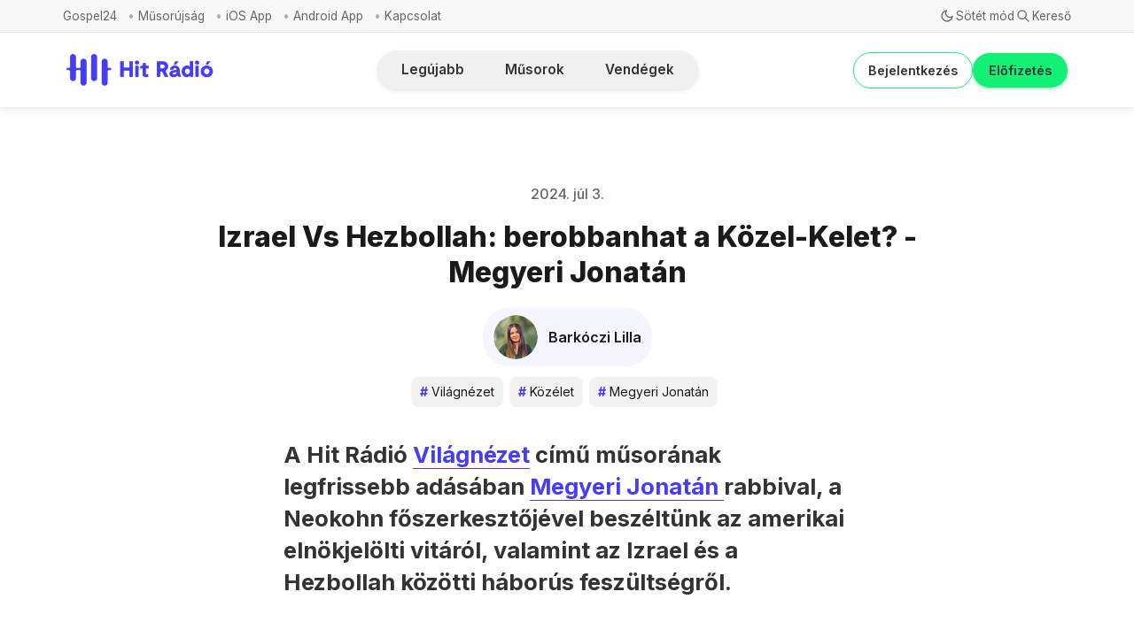

--- FILE ---
content_type: text/html; charset=utf-8
request_url: https://hitradio.hu/izrael-vs-hezbollah-berobbanhat-a-kozel-kelet-megyeri-jonatan/
body_size: 11957
content:
<!DOCTYPE html>
<html lang="hu">
  <head>
    <meta charset="utf-8">
    <meta http-equiv="X-UA-Compatible" content="IE=edge">

    <title>Izrael Vs Hezbollah: berobbanhat a Közel-Kelet? - Megyeri Jonatán</title>

    <meta name="HandheldFriendly" content="True" />
    <meta name="viewport" content="width=device-width, initial-scale=1.0" />
    

    <link rel="preload" href="/assets/dist/app.min.js?v=783d5fb4cb" as="script">
    <link rel="preload" href="/assets/dist/app.min.css?v=783d5fb4cb" as="style">
    <link rel="preconnect" href="https://fonts.googleapis.com">
    <link rel="preconnect" href="https://fonts.gstatic.com" crossorigin>
    <link rel="preload stylesheet" href="https://fonts.googleapis.com/css2?family=Inter:wght@300;400;500;600;700;800&display=swap" 
          as="style" onload="this.onload=null;this.rel='stylesheet'" crossorigin>

    <noscript>
      <link href="https://fonts.googleapis.com/css2?family=Inter:wght@300;400;500;600;700;800&display=swap" rel="stylesheet">
    </noscript>

    <style>
		@font-face {
			font-family: 'PPNeueCorp-CompactUltrabold';
			src: url('/assets/fonts/PPNeueCorp-CompactUltrabold.otf?v=783d5fb4cb') format('opentype');
		}

      body { 
        --font-sans: var(--gh-font-body, 'Inter')
      }
      body h1,body h2,body h3,body h4,body h5,body h6 { font-family: var(--gh-font-heading, 'Inter'); }
	  
	.btn--accent {
		color: white !important;
	}
	
	.btn--primary {
		color: white !important;
	}
	
	.hero__img {
		display: none !important;
	}
	
	.hero__figure img {
		display: none !important;
		width: 100%;
	}
	
    </style>

    <script async defer src="/assets/dist/app.min.js?v=783d5fb4cb"></script>
    <script async defer src="/assets/js/dropdown-fix.js?v=783d5fb4cb"></script>

    <link rel="stylesheet" type="text/css" href="/assets/dist/app.min.css?v=783d5fb4cb" />
    <link rel="stylesheet" type="text/css" href="/assets/css/new-header.css?v=783d5fb4cb" />
    <link rel="stylesheet" type="text/css" href="/assets/css/sidebar-custom.css?v=783d5fb4cb" />
    <link rel="stylesheet" type="text/css" href="/assets/css/components/musorok-page.css?v=783d5fb4cb" />
    <link rel="stylesheet" type="text/css" href="/assets/css/nav-custom.css?v=783d5fb4cb" />
    <link rel="stylesheet" type="text/css" href="/assets/css/main-spacing.css?v=783d5fb4cb" />
    <link rel="stylesheet" type="text/css" href="/assets/css/components/visibility-indicators.css?v=783d5fb4cb" />
    <link rel="stylesheet" type="text/css" href="/assets/css/components/hitelet-page.css?v=783d5fb4cb" />
    <link rel="stylesheet" type="text/css" href="/assets/css/mobile-layout.css?v=783d5fb4cb" />
    <link rel="stylesheet" type="text/css" href="/assets/css/multi-author.css?v=783d5fb4cb" />
    <link rel="stylesheet" type="text/css" href="/assets/css/notification-fix.css?v=783d5fb4cb" />
    <link rel="stylesheet" type="text/css" href="/assets/css/components/benefit-boxes.css?v=783d5fb4cb" />
    <link rel="stylesheet" type="text/css" href="/assets/css/footer-custom.css?v=783d5fb4cb" />
    <link rel="stylesheet" type="text/css" href="/assets/css/load-more-button.css?v=783d5fb4cb" />
    <link rel="stylesheet" type="text/css" href="/assets/css/custom-author-element.css?v=783d5fb4cb" />
    <link rel="stylesheet" type="text/css" href="/assets/css/post-access-cta-custom.css?v=783d5fb4cb" />
    <link rel="stylesheet" type="text/css" href="/assets/css/single-column-post-card.css?v=783d5fb4cb" />
    <link rel="stylesheet" type="text/css" href="/assets/css/tag-hero.css?v=783d5fb4cb" />

    <!--cssential--><style></style><!--/cssential-->

    <script>
  // Basic Config
  let CONFIG = {
    GHOST_URL: `https://hitradio.hu`, 
    GHOST_KEY: ``,
    GHOST_SEARCH_IN_CONTENT: false,
    GHOST_VERSION: 'v5.0',
    GHOST_SEARCH_LIMIT: 8,
    DEFAULT_COLOR_SCHEME: `System`,
    ENABLE_FLOATING_HEADER: !!``,
    ENABLE_IMAGE_LIGHTBOX: !!`true`,
    OPEN_LINKS_IN_NEW_TAB: !!``,
    ENABLE_PWA: false, /* Enable PWA - Progressive Web App */
    DISQUS_SHORTNAME: 'biron-demo', /* Replace 'biron-demo' with your disqus account shortname */
    COVE_ID: 'ab54ff64f87b5164490617011224d5f9' /* To use Cove, replace the below id with your cove publication id*/
  }
</script>

<style>
  :root {
    --global-theme-notifications: flex; /* flex/none */
    --global-intro-bg: var(--color-primary); /* you can add your own color */
    --global-theme-toggle: flex; /* flex/none */
    --global-search: flex; /* flex/none */
    --global-search-by-tag: flex; /* flex/none */
    --global-max-width: 1280px; /* site max width */
    --global-content-width: 40rem; /* post-content-width */
    --global-radius: 5px; /* default radius */
    --global-gallery-gap: 0.5em; /* Image gallery distance between images */
    --global-hyphens: none; /* none/auto */
    --global-header-position: sticky; /* relative/sticky */
    --global-header-height: 80px;
    --global-progress-bar: visible; /* visible/hidden */
    --global-scroll-top: hidden; /* visible/hidden */
    --global-content-preview-fading: 0%; /* 80%-100% for fading effect */
    --global-announcement-height: 60px;
    --color-secondary: #e052a5;
  }
</style>

    <script>
  // Dark/Light Theme Handling
  let preferredTheme; 
  if (CONFIG.DEFAULT_COLOR_SCHEME.toLowerCase() === 'system') {
    const preferredColorScheme = 
    ( window.matchMedia 
      && window.matchMedia('(prefers-color-scheme: dark)').matches
    ) 
    ? 'dark' 
    : 'light'
    preferredTheme = localStorage.getItem('USER_COLOR_SCHEME') || preferredColorScheme;
  } else {
    preferredTheme = localStorage.getItem('USER_COLOR_SCHEME') || CONFIG.DEFAULT_COLOR_SCHEME.toLowerCase();
  }
  document.documentElement.setAttribute('data-color-scheme', preferredTheme);

  // Newsletter overlay
  let userIntroPreference = localStorage.getItem('USER_INTRO');
  if (userIntroPreference) {
    document.documentElement.setAttribute('data-intro', userIntroPreference);
  }
  
  // Global values needed
  let GLOBAL = {
    CURRENT_PAGE: parseInt('') || 1,
    NEXT_PAGE: parseInt('') || 2,
    NEXT_PAGE_LINK: '',
    MAX_PAGES: parseInt('') || 1, 
    LAST_PAGE: parseInt('') === parseInt(''),
    POSTS_PER_PAGE: parseInt('20') || 20,
    SCROLL_POS: 0
  }
</script>    

    <meta name="description" content="A Világnézet legfrissebb adásában Megyeri Jonatánnal beszélgettünk a Közel-Keleten zajlóü eseményekről.">
    <link rel="icon" href="https://hitradio.hu/content/images/size/w256h256/2025/10/fbbec2b9-75bb-457f-a963-922568d63fcf.jpeg" type="image/jpeg">
    <link rel="canonical" href="https://hitradio.hu/izrael-vs-hezbollah-berobbanhat-a-kozel-kelet-megyeri-jonatan/">
    <meta name="referrer" content="no-referrer-when-downgrade">
    
    <meta property="og:site_name" content="Hit Rádió">
    <meta property="og:type" content="article">
    <meta property="og:title" content="Izrael Vs Hezbollah: berobbanhat a Közel-Kelet? - Megyeri Jonatán">
    <meta property="og:description" content="A Világnézet legfrissebb adásában Megyeri Jonatánnal beszélgettünk a Közel-Keleten zajlóü eseményekről.">
    <meta property="og:url" content="https://hitradio.hu/izrael-vs-hezbollah-berobbanhat-a-kozel-kelet-megyeri-jonatan/">
    <meta property="og:image" content="https://hitradio.hu/content/images/2024/07/Slide-16_9---2988--4-.jpg">
    <meta property="article:published_time" content="2024-07-03T09:02:00.000Z">
    <meta property="article:modified_time" content="2024-07-04T09:05:18.000Z">
    <meta property="article:tag" content="Világnézet">
    <meta property="article:tag" content="Közélet">
    <meta property="article:tag" content="Megyeri Jonatán">
    <meta property="article:tag" content="Tamás Csilla">
    <meta property="article:tag" content="USA">
    <meta property="article:tag" content="Izrael">
    <meta property="article:tag" content="Hezbollah">
    <meta property="article:tag" content="Közel-kelet">
    <meta property="article:tag" content="Közélet és gazdaság">
    <meta property="article:tag" content="Videók">
    
    <meta property="article:publisher" content="https://www.facebook.com/hitradio.hu">
    <meta name="twitter:card" content="summary_large_image">
    <meta name="twitter:title" content="Izrael Vs Hezbollah: berobbanhat a Közel-Kelet? - Megyeri Jonatán">
    <meta name="twitter:description" content="A Világnézet legfrissebb adásában Megyeri Jonatánnal beszélgettünk a Közel-Keleten zajlóü eseményekről.">
    <meta name="twitter:url" content="https://hitradio.hu/izrael-vs-hezbollah-berobbanhat-a-kozel-kelet-megyeri-jonatan/">
    <meta name="twitter:image" content="https://hitradio.hu/content/images/2024/07/Slide-16_9---2988--4-.jpg">
    <meta name="twitter:label1" content="Written by">
    <meta name="twitter:data1" content="Barkóczi Lilla">
    <meta name="twitter:label2" content="Filed under">
    <meta name="twitter:data2" content="Világnézet, Közélet, Megyeri Jonatán, Tamás Csilla, USA, Izrael, Hezbollah, Közel-kelet, Közélet és gazdaság, Videók">
    <meta name="twitter:site" content="@hitradiohu">
    <meta property="og:image:width" content="1200">
    <meta property="og:image:height" content="675">
    
    <script type="application/ld+json">
{
    "@context": "https://schema.org",
    "@type": "Article",
    "publisher": {
        "@type": "Organization",
        "name": "Hit Rádió",
        "url": "https://hitradio.hu/",
        "logo": {
            "@type": "ImageObject",
            "url": "https://hitradio.hu/content/images/2025/03/Hit_Radio_Logo_2025.png"
        }
    },
    "author": {
        "@type": "Person",
        "name": "Barkóczi Lilla",
        "image": {
            "@type": "ImageObject",
            "url": "https://hitradio.hu/content/images/2025/05/4a7fd68c-d934-4793-b52c-80982246998e-1.jpeg",
            "width": 1080,
            "height": 1080
        },
        "url": "https://hitradio.hu/author/barkoczi-lilla/",
        "sameAs": []
    },
    "headline": "Izrael Vs Hezbollah: berobbanhat a Közel-Kelet? - Megyeri Jonatán",
    "url": "https://hitradio.hu/izrael-vs-hezbollah-berobbanhat-a-kozel-kelet-megyeri-jonatan/",
    "datePublished": "2024-07-03T09:02:00.000Z",
    "dateModified": "2024-07-04T09:05:18.000Z",
    "image": {
        "@type": "ImageObject",
        "url": "https://hitradio.hu/content/images/2024/07/Slide-16_9---2988--4-.jpg",
        "width": 1200,
        "height": 675
    },
    "keywords": "Világnézet, Közélet, Megyeri Jonatán, Tamás Csilla, USA, Izrael, Hezbollah, Közel-kelet, Közélet és gazdaság, Videók",
    "description": "A Világnézet legfrissebb adásában Megyeri Jonatánnal beszélgettünk a Közel-Keleten zajlóü eseményekről. ",
    "mainEntityOfPage": "https://hitradio.hu/izrael-vs-hezbollah-berobbanhat-a-kozel-kelet-megyeri-jonatan/"
}
    </script>

    <meta name="generator" content="Ghost 6.8">
    <link rel="alternate" type="application/rss+xml" title="Hit Rádió" href="https://hitradio.hu/rss/">
    <script defer src="https://cdn.jsdelivr.net/ghost/portal@~2.56/umd/portal.min.js" data-i18n="true" data-ghost="https://hitradio.hu/" data-key="bb9bc9b237a442512d035c3404" data-api="https://hitradio.hu/ghost/api/content/" data-locale="hu" crossorigin="anonymous"></script><style id="gh-members-styles">.gh-post-upgrade-cta-content,
.gh-post-upgrade-cta {
    display: flex;
    flex-direction: column;
    align-items: center;
    font-family: -apple-system, BlinkMacSystemFont, 'Segoe UI', Roboto, Oxygen, Ubuntu, Cantarell, 'Open Sans', 'Helvetica Neue', sans-serif;
    text-align: center;
    width: 100%;
    color: #ffffff;
    font-size: 16px;
}

.gh-post-upgrade-cta-content {
    border-radius: 8px;
    padding: 40px 4vw;
}

.gh-post-upgrade-cta h2 {
    color: #ffffff;
    font-size: 28px;
    letter-spacing: -0.2px;
    margin: 0;
    padding: 0;
}

.gh-post-upgrade-cta p {
    margin: 20px 0 0;
    padding: 0;
}

.gh-post-upgrade-cta small {
    font-size: 16px;
    letter-spacing: -0.2px;
}

.gh-post-upgrade-cta a {
    color: #ffffff;
    cursor: pointer;
    font-weight: 500;
    box-shadow: none;
    text-decoration: underline;
}

.gh-post-upgrade-cta a:hover {
    color: #ffffff;
    opacity: 0.8;
    box-shadow: none;
    text-decoration: underline;
}

.gh-post-upgrade-cta a.gh-btn {
    display: block;
    background: #ffffff;
    text-decoration: none;
    margin: 28px 0 0;
    padding: 8px 18px;
    border-radius: 4px;
    font-size: 16px;
    font-weight: 600;
}

.gh-post-upgrade-cta a.gh-btn:hover {
    opacity: 0.92;
}</style><script async src="https://js.stripe.com/v3/"></script>
    <script defer src="https://cdn.jsdelivr.net/ghost/sodo-search@~1.8/umd/sodo-search.min.js" data-key="bb9bc9b237a442512d035c3404" data-styles="https://cdn.jsdelivr.net/ghost/sodo-search@~1.8/umd/main.css" data-sodo-search="https://hitradio.hu/" data-locale="hu" crossorigin="anonymous"></script>
    
    <link href="https://hitradio.hu/webmentions/receive/" rel="webmention">
    <script defer src="/public/cards.min.js?v=783d5fb4cb"></script>
    <link rel="stylesheet" type="text/css" href="/public/cards.min.css?v=783d5fb4cb">
    <script defer src="/public/member-attribution.min.js?v=783d5fb4cb"></script><style>:root {--ghost-accent-color: #463bfb;}</style>
  </head>
  <body class="post-template tag-vilagnezet tag-kozelet-2 tag-megyeri-jonatan tag-tamas-csilla tag-usa tag-izrael tag-hezbollah tag-kozel-kelet tag-kozelet tag-video">
        
    <div class="progress-bar"></div>
    
    <div class="secondary-nav">
  <div class="secondary-nav__container">
    <nav class="secondary-nav__navigation">
      <ul class="nav secondary">
    <li class="nav-gospel24"><a href="https://hitradio.hu/gospel24/">Gospel24</a></li>
    <li class="nav-musorujsag"><a href="https://hitradio.hu/musorujsag/">Műsorújság</a></li>
    <li class="nav-ios-app"><a href="https://apps.apple.com/hu/app/hit-r%C3%A1di%C3%B3/id1456243475?l=hu">iOS App</a></li>
    <li class="nav-android-app"><a href="https://play.google.com/store/apps/details?id=hu.hitgyulekezete.hitradio&hl=hu">Android App</a></li>
    <li class="nav-kapcsolat"><a href="https://hitradio.hu/kapcsolat/">Kapcsolat</a></li>
</ul>
    </nav>
    <div class="secondary-nav__controls">
      <button class="secondary-nav__theme-toggle js-theme-toggle"
        title="Téma váltása" aria-label="Téma váltása" type="button">
        <span class="icon-wrapper theme-icon-light"><i class="icon icon-brightness-up icon--sm">
  <svg class="icon__svg">
    <use xlink:href="/assets/icons/icon-sprite.svg?v=783d5fb4cb#brightness-up"></use>
  </svg>
</i></span>
        <span class="icon-wrapper theme-icon-dark"><i class="icon icon-moon icon--sm">
  <svg class="icon__svg">
    <use xlink:href="/assets/icons/icon-sprite.svg?v=783d5fb4cb#moon"></use>
  </svg>
</i></span>
        <span class="toggle-text theme-text-light">Világos mód</span>
        <span class="toggle-text theme-text-dark">Sötét mód</span>
      </button>

      <button class="secondary-nav__search-toggle" data-ghost-search
        type="button" title="Keresés" aria-label="Keresés">
        <span class="icon-wrapper"><i class="icon icon-search icon--sm">
  <svg class="icon__svg">
    <use xlink:href="/assets/icons/icon-sprite.svg?v=783d5fb4cb#search"></use>
  </svg>
</i></span>
        <span class="toggle-text">Kereső</span>
      </button>
    </div>
  </div>
</div>

<header class="new-header js-header is-relative">
  <div class="new-header__container">
    <div class="new-header__left">
<a class="new-header__brand" href="https://hitradio.hu">          <img class="new-header__logo"
            src="/content/images/size/w300/2025/03/Hit_Radio_Logo_2025.png"
            alt="Hit Rádió"/>
</a>    </div>

    <div class="new-header__center">
      <nav class="new-header__navigation">
        <div class="new-header__nav-wrapper">
          <div class="nav-container">

            <ul class="nav">
    <li class="nav-legujabb"><a href="https://hitradio.hu/">Legújabb</a></li>
    <li class="nav-musorok"><a href="https://hitradio.hu/musorok/">Műsorok</a></li>
    <li class="nav-vendegek"><a href="https://hitradio.hu/vendegek/">Vendégek</a></li>
</ul>
          </div>
        </div>
      </nav>
    </div>

    <div class="new-header__right">

          <a href="/signin/" class="new-header__signin">
            Bejelentkezés
          </a>
          <a href="/elofizetes/" class="new-header__signup">
            Előfizetés
          </a>
            </div>
  </div>
</header>

<script>
  document.addEventListener('DOMContentLoaded', function() {
    
    // Add nav icons if nav-icons.js is present
    if (typeof addNavigationIcons === 'function') {
      const navItems = document.querySelectorAll('.new-header__nav-item a');
      addNavigationIcons(navItems, 'new-header__nav-icon');
    }
  });
</script>

    <nav class="menu js-menu">
  <ul class="nav">
    <li class="nav-legujabb"><a href="https://hitradio.hu/">Legújabb</a></li>
    <li class="nav-musorok"><a href="https://hitradio.hu/musorok/">Műsorok</a></li>
    <li class="nav-vendegek"><a href="https://hitradio.hu/vendegek/">Vendégek</a></li>
</ul>

    <ul class="nav secondary">
    <li class="nav-gospel24"><a href="https://hitradio.hu/gospel24/">Gospel24</a></li>
    <li class="nav-musorujsag"><a href="https://hitradio.hu/musorujsag/">Műsorújság</a></li>
    <li class="nav-ios-app"><a href="https://apps.apple.com/hu/app/hit-r%C3%A1di%C3%B3/id1456243475?l=hu">iOS App</a></li>
    <li class="nav-android-app"><a href="https://play.google.com/store/apps/details?id=hu.hitgyulekezete.hitradio&hl=hu">Android App</a></li>
    <li class="nav-kapcsolat"><a href="https://hitradio.hu/kapcsolat/">Kapcsolat</a></li>
</ul>
</nav>
    <div class="search js-search">
  <div class="search__hdr">
    <form action="/" method="get" class="search__form items-center bg-acc-2 js-search-form">
      <input type="text" id="ghost-search-field" class="search__input" aria-label="Keresés"
        title="Keresés" placeholder="Keresés" autocomplete="off" required/>
      <div class="search__icon">
        <i class="icon icon-search icon--sm">
  <svg class="icon__svg">
    <use xlink:href="/assets/icons/icon-sprite.svg?v=783d5fb4cb#search"></use>
  </svg>
</i>      </div>
    </form>
    <button class="search--close bg-acc-2 js-search-close"
      title="Bezárás" aria-label="Bezárás">
        <i class="icon icon-x icon--sm">
  <svg class="icon__svg">
    <use xlink:href="/assets/icons/icon-sprite.svg?v=783d5fb4cb#x"></use>
  </svg>
</i>    </button>
    <div class="search__info">
      <span class="js-search-info">Kérjük, adj meg legalább 3 karaktert</span>
      <span class="js-search-number m-r-xs fw-700 color-primary is-hidden">0</span><span class="js-search-notify is-hidden fw-600">találat</span>
    </div>
  </div>
  <div class="search-helper">
        <button class="search__tag m-r-sm m-b-sm js-search-tag" aria-label="Hírek"
          >Hírek</button>
        <button class="search__tag m-r-sm m-b-sm js-search-tag" aria-label="Videók"
          >Videók</button>
        <button class="search__tag m-r-sm m-b-sm js-search-tag" aria-label="Közélet"
          >Közélet</button>
        <button class="search__tag m-r-sm m-b-sm js-search-tag" aria-label="Közélet és gazdaság"
          >Közélet és gazdaság</button>
        <button class="search__tag m-r-sm m-b-sm js-search-tag" aria-label="Világnézet"
          >Világnézet</button>
  </div>
  <div class="search-content">
    <div class="search-result js-search-results" id="ghost-search-results"></div>
  </div>
</div>

    <main class="container wrapper main">
      
    <div class="hero p-t-lg border-top-1"
    >
    <div class="hero__content flex flex-col flex-cc m-b">
        <div class="hero__info flex flex-cc text-acc-3 fw-500 m-b">
          <span>2024. júl 3.</span>
        </div>

      <h1 class="hero__title text-center">Izrael Vs Hezbollah: berobbanhat a Közel-Kelet? - Megyeri Jonatán</h1>

      <a href="/author/barkoczi-lilla/" class="hero__author flex flex-cc m-t-sm m-b-sm">
        <span class="hero__author-image-wrapper">
  <img class="hero__author-image" src="/content/images/size/w300/2025/05/4a7fd68c-d934-4793-b52c-80982246998e-1.jpeg" alt="Barkóczi Lilla" />
</span>
        <span class="hero__author-name">Barkóczi Lilla</span>
      </a>


        <div class="hero__details flex text-acc-3"> 
		<div class="cimkek">
		  <a class="twitter-post-card__tag tag-vilagnezet m-r-sm m-b-sm" href="/tag/vilagnezet/" aria-label="Világnézet"
			
		  ><span class="twitter-post-card__tag-hash">#</span>Világnézet</a>
		  <a class="twitter-post-card__tag tag-kozelet-2 m-r-sm m-b-sm" href="/tag/kozelet-2/" aria-label="Közélet"
			
		  ><span class="twitter-post-card__tag-hash">#</span>Közélet</a>
		  <a class="twitter-post-card__tag tag-megyeri-jonatan m-r-sm m-b-sm" href="/tag/megyeri-jonatan/" aria-label="Megyeri Jonatán"
			
		  ><span class="twitter-post-card__tag-hash">#</span>Megyeri Jonatán</a>
		
        </div>
        </div>

    </div>

      <div class="hero__media wide ">
        <figure class="hero__figure">
          <img
            class="lazyload hero__img"
            data-srcset="/content/images/size/w300/2024/07/Slide-16_9---2988--4-.jpg 300w,
                    /content/images/size/w600/2024/07/Slide-16_9---2988--4-.jpg 600w,
                    /content/images/size/w1000/2024/07/Slide-16_9---2988--4-.jpg 1000w,
                    /content/images/size/w2000/2024/07/Slide-16_9---2988--4-.jpg 2000w"
            srcset="[data-uri]"
            data-sizes="auto"
            data-src="/content/images/size/w300/2024/07/Slide-16_9---2988--4-.jpg"
            src="/content/images/size/w100/2024/07/Slide-16_9---2988--4-.jpg"
            alt="Izrael Vs Hezbollah: berobbanhat a Közel-Kelet? - Megyeri Jonatán"
          />
        </figure>
      </div>
  </div>

  <article class="post tag-vilagnezet tag-kozelet-2 tag-megyeri-jonatan tag-tamas-csilla tag-usa tag-izrael tag-hezbollah tag-kozel-kelet tag-kozelet tag-video content-wrap post-access-public">

    <div class="content">      
      <h3 id="a-hit-r%C3%A1di%C3%B3-vil%C3%A1gn%C3%A9zet-c%C3%ADm%C5%B1-m%C5%B1sor%C3%A1nak-legfrissebb-ad%C3%A1s%C3%A1ban-megyeri-jonat%C3%A1n-rabbival-a-neokohn-f%C5%91szerkeszt%C5%91j%C3%A9vel-besz%C3%A9lt%C3%BCnk-az-amerikai-eln%C3%B6kjel%C3%B6lti-vit%C3%A1r%C3%B3l-valamint-az-izrael-%C3%A9s-a-hezbollah-k%C3%B6z%C3%B6tti-h%C3%A1bor%C3%BAs-fesz%C3%BClts%C3%A9gr%C5%91l">A Hit Rádió <a href="https://hitradio.hu/tag/vilagnezet" rel="noreferrer">Világnézet</a> című műsorának legfrissebb adásában <a href="https://hitradio.hu/tag/megyeri-jonatan" rel="noreferrer">Megyeri Jonatán </a>rabbival, a Neokohn főszerkesztőjével beszéltünk az amerikai elnökjelölti vitáról, valamint az Izrael és a Hezbollah közötti háborús feszültségről. </h3><figure class="kg-card kg-embed-card"><iframe width="200" height="113" src="https://www.youtube.com/embed/9Ar8AU1DaPE?feature=oembed" frameborder="0" allow="accelerometer; autoplay; clipboard-write; encrypted-media; gyroscope; picture-in-picture; web-share" referrerpolicy="strict-origin-when-cross-origin" allowfullscreen="" title="Izrael Vs Hezbollah: berobbanhat a Közel-Kelet? - Megyeri Jonatán"></iframe></figure>
    </div>

  </article>

    <div class="post-footer content-wrap p-t-lg m-b">
        <div class="twitter-post-card__tags flex flex-wrap items-center m-b-sm">
      <a class="twitter-post-card__tag tag-vilagnezet m-r-sm m-b-sm" href="/tag/vilagnezet/" aria-label="Világnézet"
        
      ><span class="twitter-post-card__tag-hash">#</span>Világnézet</a>
      <a class="twitter-post-card__tag tag-kozelet-2 m-r-sm m-b-sm" href="/tag/kozelet-2/" aria-label="Közélet"
        
      ><span class="twitter-post-card__tag-hash">#</span>Közélet</a>
      <a class="twitter-post-card__tag tag-megyeri-jonatan m-r-sm m-b-sm" href="/tag/megyeri-jonatan/" aria-label="Megyeri Jonatán"
        
      ><span class="twitter-post-card__tag-hash">#</span>Megyeri Jonatán</a>
      <a class="twitter-post-card__tag tag-tamas-csilla m-r-sm m-b-sm" href="/tag/tamas-csilla/" aria-label="Tamás Csilla"
        
      ><span class="twitter-post-card__tag-hash">#</span>Tamás Csilla</a>
      <a class="twitter-post-card__tag tag-usa m-r-sm m-b-sm" href="/tag/usa/" aria-label="USA"
        
      ><span class="twitter-post-card__tag-hash">#</span>USA</a>
      <a class="twitter-post-card__tag tag-izrael m-r-sm m-b-sm" href="/tag/izrael/" aria-label="Izrael"
        
      ><span class="twitter-post-card__tag-hash">#</span>Izrael</a>
      <a class="twitter-post-card__tag tag-hezbollah m-r-sm m-b-sm" href="/tag/hezbollah/" aria-label="Hezbollah"
        
      ><span class="twitter-post-card__tag-hash">#</span>Hezbollah</a>
      <a class="twitter-post-card__tag tag-kozel-kelet m-r-sm m-b-sm" href="/tag/kozel-kelet/" aria-label="Közel-kelet"
        
      ><span class="twitter-post-card__tag-hash">#</span>Közel-kelet</a>
      <a class="twitter-post-card__tag tag-kozelet m-r-sm m-b-sm" href="/tag/kozelet/" aria-label="Közélet és gazdaság"
        
      ><span class="twitter-post-card__tag-hash">#</span>Közélet és gazdaság</a>
      <a class="twitter-post-card__tag tag-video m-r-sm m-b-sm" href="/tag/video/" aria-label="Videók"
        
      ><span class="twitter-post-card__tag-hash">#</span>Videók</a>
  </div>

      <span class="flex-1"></span>

      <div class="social-share m-b">
  <span class="social-share__label fw-600 text-sm text-acc-3 m-r-sm">Megosztás</span>
  <a class="social-share__item twitter js-share" target="_blank"
      href="https://twitter.com/share?text=Izrael%20Vs%20Hezbollah%3A%20berobbanhat%20a%20K%C3%B6zel-Kelet%3F%20-%20Megyeri%20Jonat%C3%A1n&amp;url=https://hitradio.hu/izrael-vs-hezbollah-berobbanhat-a-kozel-kelet-megyeri-jonatan/"
      title="Megosztás itt Twitter" aria-label="Megosztás itt Twitter">
    <i class="icon icon-twitter-x icon--sm">
  <svg class="icon__svg">
    <use xlink:href="/assets/icons/icon-sprite.svg?v=783d5fb4cb#twitter-x"></use>
  </svg>
</i>  </a>
  <a class="social-share__item facebook js-share" target="_blank"
      href="https://www.facebook.com/sharer.php?u=https://hitradio.hu/izrael-vs-hezbollah-berobbanhat-a-kozel-kelet-megyeri-jonatan/"
      title="Megosztás itt Facebook" aria-label="Megosztás itt Facebook">
    <i class="icon icon-facebook icon--sm">
  <svg class="icon__svg">
    <use xlink:href="/assets/icons/icon-sprite.svg?v=783d5fb4cb#facebook"></use>
  </svg>
</i>  </a>
  <a class="social-share__item linkedin js-share" target="_blank"
      href="https://www.linkedin.com/shareArticle?mini=true&url=https://hitradio.hu/izrael-vs-hezbollah-berobbanhat-a-kozel-kelet-megyeri-jonatan/&title=Izrael%20Vs%20Hezbollah%3A%20berobbanhat%20a%20K%C3%B6zel-Kelet%3F%20-%20Megyeri%20Jonat%C3%A1n&summary=Izrael%20Vs%20Hezbollah%3A%20berobbanhat%20a%20K%C3%B6zel-Kelet%3F%20-%20Megyeri%20Jonat%C3%A1n"
      title="Megosztás itt Linkedin" aria-label="Megosztás itt Linkedin">
    <i class="icon icon-linkedin icon--sm">
  <svg class="icon__svg">
    <use xlink:href="/assets/icons/icon-sprite.svg?v=783d5fb4cb#linkedin"></use>
  </svg>
</i>  </a>
  <a class="social-share__item mail" href="/cdn-cgi/l/email-protection#[base64]" title="Megosztás e-mailben" aria-label="Megosztás e-mailben">
    <i class="icon icon-mail icon--sm">
  <svg class="icon__svg">
    <use xlink:href="/assets/icons/icon-sprite.svg?v=783d5fb4cb#mail"></use>
  </svg>
</i>  </a>
  <button class="copy-link copy js-copy-link" data-url="https://hitradio.hu/izrael-vs-hezbollah-berobbanhat-a-kozel-kelet-megyeri-jonatan/"
      title="Másolás vágólapra" data-label="Kimásolva!" aria-label="Másolás vágólapra">
    <i class="icon icon-copy icon--sm">
  <svg class="icon__svg">
    <use xlink:href="/assets/icons/icon-sprite.svg?v=783d5fb4cb#copy"></use>
  </svg>
</i>  </button>
</div>

    </div>

    
    </main>

    <svg style="display: none;">
  <symbol id="icon-youtube" viewBox="0 0 24 24">
    <path d="M23.498 6.186a3.016 3.016 0 0 0-2.122-2.136C19.505 3.545 12 3.545 12 3.545s-7.505 0-9.377.505A3.017 3.017 0 0 0 .502 6.186C0 8.07 0 12 0 12s0 3.93.502 5.814a3.016 3.016 0 0 0 2.122 2.136c1.871.505 9.376.505 9.376.505s7.505 0 9.377-.505a3.015 3.015 0 0 0 2.122-2.136C24 15.93 24 12 24 12s0-3.93-.502-5.814zM9.545 15.568V8.432L15.818 12l-6.273 3.568z"/>
  </symbol>
  
  <symbol id="icon-instagram" viewBox="0 0 24 24">
    <path d="M12 2.163c3.204 0 3.584.012 4.85.07 3.252.148 4.771 1.691 4.919 4.919.058 1.265.069 1.645.069 4.849 0 3.205-.012 3.584-.069 4.849-.149 3.225-1.664 4.771-4.919 4.919-1.266.058-1.644.07-4.85.07-3.204 0-3.584-.012-4.849-.07-3.26-.149-4.771-1.699-4.919-4.92-.058-1.265-.07-1.644-.07-4.849 0-3.204.013-3.583.07-4.849.149-3.227 1.664-4.771 4.919-4.919 1.266-.057 1.645-.069 4.849-.069zM12 0C8.741 0 8.333.014 7.053.072 2.695.272.273 2.69.073 7.052.014 8.333 0 8.741 0 12c0 3.259.014 3.668.072 4.948.2 4.358 2.618 6.78 6.98 6.98C8.333 23.986 8.741 24 12 24c3.259 0 3.668-.014 4.948-.072 4.354-.2 6.782-2.618 6.979-6.98.059-1.28.073-1.689.073-4.948 0-3.259-.014-3.667-.072-4.947-.196-4.354-2.617-6.78-6.979-6.98C15.668.014 15.259 0 12 0zm0 5.838a6.162 6.162 0 1 0 0 12.324 6.162 6.162 0 0 0 0-12.324zM12 16a4 4 0 1 1 0-8 4 4 0 0 1 0 8zm6.406-11.845a1.44 1.44 0 1 0 0 2.881 1.44 1.44 0 0 0 0-2.881z"/>
  </symbol>
  
  <symbol id="icon-facebook" viewBox="0 0 24 24">
    <path d="M24 12.073c0-6.627-5.373-12-12-12s-12 5.373-12 12c0 5.99 4.388 10.954 10.125 11.854v-8.385H7.078v-3.47h3.047V9.43c0-3.007 1.792-4.669 4.533-4.669 1.312 0 2.686.235 2.686.235v2.953H15.83c-1.491 0-1.956.925-1.956 1.874v2.25h3.328l-.532 3.47h-2.796v8.385C19.612 23.027 24 18.062 24 12.073z"/>
  </symbol>
</svg>
<footer class="footer">
  <div class="container wrapper">
    <div class="footer__top">
      <div class="row">
        <div class="col-xs-12 col-md-4 footer__el">
          <div class="footer__social-icons">
            <div class="footer__social-column">
              <h4 class="footer__links-title">Közösségi média</h4>
              <a href="https://www.youtube.com/@hitradiohitelet" class="footer__social-link" target="_blank" rel="noopener noreferrer">
                <svg class="footer__social-icon"><use xlink:href="#icon-youtube"></use></svg>
                Hit Rádió Hitélet
              </a>
              <a href="https://www.youtube.com/@hitradiobudapest" class="footer__social-link" target="_blank" rel="noopener noreferrer">
                <svg class="footer__social-icon"><use xlink:href="#icon-youtube"></use></svg>
                Hit Rádió Közélet
              </a>
              <a href="https://instagram.com/hitradiobp/" class="footer__social-link" target="_blank" rel="noopener noreferrer">
                <svg class="footer__social-icon"><use xlink:href="#icon-instagram"></use></svg>
                Hit Rádió
              </a>
            </div>
            
            <div class="footer__social-column">
              <a href="https://www.youtube.com/@feketerita" class="footer__social-link" target="_blank" rel="noopener noreferrer">
                <svg class="footer__social-icon"><use xlink:href="#icon-youtube"></use></svg>
                Fekete Rita
              </a>
              <a href="https://www.facebook.com/fktrita" class="footer__social-link" target="_blank" rel="noopener noreferrer">
                <svg class="footer__social-icon"><use xlink:href="#icon-facebook"></use></svg>
                Fekete Rita
              </a>
              <a href="https://www.youtube.com/channel/UCZCShwIZHXU3tZ9UKHhU6jQ" class="footer__social-link" target="_blank" rel="noopener noreferrer">
                <svg class="footer__social-icon"><use xlink:href="#icon-youtube"></use></svg>
                Tribün
              </a>
              <a href="https://www.facebook.com/tribun.podcast" class="footer__social-link" target="_blank" rel="noopener noreferrer">
                <svg class="footer__social-icon"><use xlink:href="#icon-facebook"></use></svg>
                Tribün
              </a>
            </div>
          </div>
        </div>

        <div class="col-xs-12 col-md-4 footer__el">
          <div class="footer__links-section">
            <h3 class="footer__links-title">Navigáció</h3>
            <div class="row">
              <div class="col-xs-6">
                <ul class="nav">
    <li class="nav-legujabb"><a href="https://hitradio.hu/">Legújabb</a></li>
    <li class="nav-musorok"><a href="https://hitradio.hu/musorok/">Műsorok</a></li>
    <li class="nav-vendegek"><a href="https://hitradio.hu/vendegek/">Vendégek</a></li>
</ul>
              </div>
              
              <div class="col-xs-6">
                  <ul class="nav secondary">
    <li class="nav-gospel24"><a href="https://hitradio.hu/gospel24/">Gospel24</a></li>
    <li class="nav-musorujsag"><a href="https://hitradio.hu/musorujsag/">Műsorújság</a></li>
    <li class="nav-ios-app"><a href="https://apps.apple.com/hu/app/hit-r%C3%A1di%C3%B3/id1456243475?l=hu">iOS App</a></li>
    <li class="nav-android-app"><a href="https://play.google.com/store/apps/details?id=hu.hitgyulekezete.hitradio&hl=hu">Android App</a></li>
    <li class="nav-kapcsolat"><a href="https://hitradio.hu/kapcsolat/">Kapcsolat</a></li>
</ul>
              </div>
            </div>
          </div>
        </div>

        <div class="col-xs-12 col-md-4 footer__el">
          <div class="footer__links-section">
            <h3 class="footer__links-title">További linkek</h3>
            <ul class="footer__links-list">
              <li><a href="https://hitradio.hu/status/" target="_blank" rel="noopener noreferrer">Szól a rádió?</a></li>
              <li><a href="https://hitradio.hu/legutobb-jatszott-dalok-musorok/" target="_blank" rel="noopener noreferrer">Legutóbb játszott dalok, műsorok</a></li>
              <li><a href="https://hitradio.hu/komment-szabalyzat/" target="_blank" rel="noopener noreferrer">Hozzászólási szabályzat</a></li>
              <li><a href="https://hitinfo.hu/impresszum/" target="_blank" rel="noopener noreferrer">Impresszum</a></li>
              <li><a href="https://hit.hu/adatvedelem" target="_blank" rel="noopener noreferrer">Adatvédelem</a></li>
            </ul>
          </div>
        </div>
      </div>

      <div class="footer__center-logo">
          <img class="footer__logo lazyload"
            src="/content/images/size/w300/2025/03/Hit_Radio_Logo_2025.png"
            alt="Hit Rádió"/>

        <div class="footer__description">
          A Hit Rádióban elhangzott hitéleti beszélgetések egy helyen.
        </div>
      </div>
      
      <div class="footer__small-links">
        <a href="https://www.hitgyulekezete.hu/" target="_blank" rel="noopener noreferrer">Hit Gyülekezete</a>
        <a href="https://www.nemethsandor.hu/" target="_blank" rel="noopener noreferrer">Németh Sándor</a>
        <a href="https://www.szpa.hu/" target="_blank" rel="noopener noreferrer">Szent Pál Akadémia</a>
        <a href="https://www.patmosrecords.hu/" target="_blank" rel="noopener noreferrer">Patmos Records</a>
      </div>
    </div>

    <div class="footer__bottom text-center">
      <span>&copy;2026&nbsp;<a href="https://hitradio.hu">Hit Rádió</a>.</span>
    </div>
  </div>
</footer>

    <button class="btn-toggle-round scroll-top js-scroll-top"
  type="button" title="Görgetés az elejére" aria-label="Görgetés az elejére">
  <i class="icon icon-arrow-up icon--sm">
  <svg class="icon__svg">
    <use xlink:href="/assets/icons/icon-sprite.svg?v=783d5fb4cb#arrow-up"></use>
  </svg>
</i></button>

  
    

    <div class="notifications">
  <div class="notify notify-signup">
    <div class="notify__msg">Szuper! Sikeresen regisztráltál.</div> 
    <button class="notify__close js-notify-close" data-class="signup-success" aria-label="Bezárás"></button>
  </div>

  <div class="notify notify-signin">
    <div class="notify__msg">Üdv újra! Sikeresen bejelentkeztél.</div> 
    <button class="notify__close js-notify-close" data-class="signin-success" aria-label="Bezárás"></button>
  </div>

  <div class="notify notify-subscribe">
    <div class="notify__msg">Sikeresen feliratkoztál a(z) Hit Rádió oldalra.</div> 
    <button class="notify__close js-notify-close" data-class="subscribe-success" aria-label="Bezárás"></button>
  </div>

  <div class="notify notify-expired">
    <div class="notify__msg">A linked lejárt.</div> 
    <button class="notify__close js-notify-close" data-class="link-expired" aria-label="Bezárás"></button>
  </div>

  <div class="notify notify-checkout">
    <div class="notify__msg">Sikeres! Ellenőrizd az emailed a varázslinkért a bejelentkezéshez.</div> 
    <button class="notify__close js-notify-close" data-class="checkout-success" aria-label="Bezárás"></button>
  </div>

  <div class="notify notify-billing-success">
    <div class="notify__msg">Sikeres! A számlázási adataid frissítve lettek.</div> 
    <button class="notify__close js-notify-close" data-class="billing-success" aria-label="Bezárás"></button>
  </div>

  <div class="notify notify-billing-cancel">
    <div class="notify__msg">A számlázási adataid nem frissültek.</div> 
    <button class="notify__close js-notify-close" data-class="billing-cancel" aria-label="Bezárás"></button>
  </div>
</div>


    <script data-cfasync="false" src="/cdn-cgi/scripts/5c5dd728/cloudflare-static/email-decode.min.js"></script><script>
      if (CONFIG.ENABLE_PWA && 'serviceWorker' in navigator) {
        window.addEventListener('load', function() {
          navigator.serviceWorker.register('/sw.js');
        });
      }
    </script>

      <script>
    // Copy button
    const copyBtn = document.querySelector('.js-copy-link');
    if (copyBtn) {
      copyBtn.onclick = function(event) {
        copyToClipboard(event.currentTarget, event.currentTarget.getAttribute('data-url'));
      }
    }
    
    /** 
    * Copy to clipboard
    * @src - source element
    * @str - string to copy
    */ 
    const copyToClipboard = function(src, str) {
      const el = document.createElement('textarea');
      el.value = str;
      el.setAttribute('readonly', '');
      el.style.position = 'absolute';
      el.style.left = '-9999px';
      document.body.appendChild(el);
      el.select();
      document.execCommand('copy');
      document.body.removeChild(el);

      src.classList.add('has-tooltip');
      src.setAttribute('data-label', 'Copied!');

      src.onmouseleave = function() { 
        src.classList.remove('has-tooltip');
        setTimeout(function(){
          src.setAttribute('data-label', '');
        }, 500); 
      }
    };
  </script>

  <script>
    const scrollTop = document.querySelector('.js-scroll-top');

    if (scrollTop) {
      const offset = 80;

      window.addEventListener('scroll', function(event) {
        //Scroll back to top
        const scrollPos = window.scrollY || window.scrollTop || document.getElementsByTagName('html')[0].scrollTop;
        scrollPos > offset ? scrollTop.classList.add('is-active') : scrollTop.classList.remove('is-active');
      
      }, false);
    }
  </script>

  <script>
    // Give the parameter a variable name
    const qsParams = new URLSearchParams(window.location.search);
    const isAction = qsParams.has('action');
    const isStripe = qsParams.has('stripe');
    const success = qsParams.get('success');
    const action = qsParams.get('action');
    const stripe = qsParams.get('stripe');

    if (qsParams && isAction) {
      if (success === "true") {
        switch (action) {
          case 'subscribe':
            document.body.classList.add('subscribe-success')
            break;
          case 'signup': 
            document.body.classList.add('signup-success');
            break;
          case 'signin':
            document.body.classList.add('signin-success');
            break;
          default:
            break;
        }
      } else {
        document.body.classList.add('link-expired');
      }
    }

    if (qsParams && isStripe) {
      switch (stripe) {
        case 'success':
          document.body.classList.add('checkout-success');
          break;
        case 'billing-update-success':
          document.body.classList.add('billing-success');
          break;
        case 'billing-update-cancel':
          document.body.classList.add('billing-cancel');
          break;
        default:
          break;
      }
    }
    
    /**
    * Clean URI
    */
    function clearURI() {
      window.history.replaceState({}, '', `${window.location.pathname}`);
    }
  </script>


    <script>
    !function(t,e){var o,n,p,r;e.__SV||(window.posthog && window.posthog.__loaded)||(window.posthog=e,e._i=[],e.init=function(i,s,a){function g(t,e){var o=e.split(".");2==o.length&&(t=t[o[0]],e=o[1]),t[e]=function(){t.push([e].concat(Array.prototype.slice.call(arguments,0)))}}(p=t.createElement("script")).type="text/javascript",p.crossOrigin="anonymous",p.async=!0,p.src=s.api_host.replace(".i.posthog.com","-assets.i.posthog.com")+"/static/array.js",(r=t.getElementsByTagName("script")[0]).parentNode.insertBefore(p,r);var u=e;for(void 0!==a?u=e[a]=[]:a="posthog",u.people=u.people||[],u.toString=function(t){var e="posthog";return"posthog"!==a&&(e+="."+a),t||(e+=" (stub)"),e},u.people.toString=function(){return u.toString(1)+".people (stub)"},o="init Xr es pi Zr rs Kr Qr capture Ni calculateEventProperties os register register_once register_for_session unregister unregister_for_session ds getFeatureFlag getFeatureFlagPayload isFeatureEnabled reloadFeatureFlags updateEarlyAccessFeatureEnrollment getEarlyAccessFeatures on onFeatureFlags onSurveysLoaded onSessionId getSurveys getActiveMatchingSurveys renderSurvey displaySurvey cancelPendingSurvey canRenderSurvey canRenderSurveyAsync identify setPersonProperties group resetGroups setPersonPropertiesForFlags resetPersonPropertiesForFlags setGroupPropertiesForFlags resetGroupPropertiesForFlags reset get_distinct_id getGroups get_session_id get_session_replay_url alias set_config startSessionRecording stopSessionRecording sessionRecordingStarted captureException startExceptionAutocapture stopExceptionAutocapture loadToolbar get_property getSessionProperty us ns createPersonProfile hs Vr vs opt_in_capturing opt_out_capturing has_opted_in_capturing has_opted_out_capturing get_explicit_consent_status is_capturing clear_opt_in_out_capturing ss debug O ls getPageViewId captureTraceFeedback captureTraceMetric qr".split(" "),n=0;n<o.length;n++)g(u,o[n]);e._i.push([i,s,a])},e.__SV=1)}(document,window.posthog||[]);
    posthog.init('phc_TiHfdGAifVQ2mCJKCQmYnL6MPkvxgYOM3rthT8K2gGk', {
        api_host: 'https://eu.i.posthog.com',
        defaults: '2025-11-30',
        person_profiles: 'identified_only', // or 'always' to create profiles for anonymous users as well
    })
</script>

<!-- Global site tag (gtag.js) - Google Analytics -->
<script defer src="https://www.googletagmanager.com/gtag/js?id=UA-60941737-1"></script>
<script>
  window.dataLayer = window.dataLayer || [];
  function gtag(){dataLayer.push(arguments);}
  gtag('js', new Date());

  gtag('config', 'UA-60941737-1');
</script>

<div id="radioPlayerRoot"></div>

<script defer src="https://pagead2.googlesyndication.com/pagead/js/adsbygoogle.js?client=ca-pub-6106061176920489"
     crossorigin="anonymous"></script>
<script defer src="https://tally.so/widgets/embed.js"></script>
<script defer src="https://cdn.jsdelivr.net/npm/@tailwindcss/browser@4"></script>
<script>
  tailwind.config = {
    corePlugins: {
      preflight: false
    }
}
</script>
<script defer src="https://cdnjs.cloudflare.com/ajax/libs/font-awesome/6.7.2/js/all.min.js" integrity="sha512-b+nQTCdtTBIRIbraqNEwsjB6UvL3UEMkXnhzd8awtCYh0Kcsjl9uEgwVFVbhoj3uu1DO1ZMacNvLoyJJiNfcvg==" crossorigin="anonymous" referrerpolicy="no-referrer"></script>
<script defer src="/static/radioPlayer.js"></script>
    
    <script src="/assets/js/nav-icons.js?v=783d5fb4cb"></script>
    
    <script src="/assets/js/post-filter.js?v=783d5fb4cb"></script>
  <script defer src="https://static.cloudflareinsights.com/beacon.min.js/vcd15cbe7772f49c399c6a5babf22c1241717689176015" integrity="sha512-ZpsOmlRQV6y907TI0dKBHq9Md29nnaEIPlkf84rnaERnq6zvWvPUqr2ft8M1aS28oN72PdrCzSjY4U6VaAw1EQ==" data-cf-beacon='{"version":"2024.11.0","token":"c63b223b2e704f76921b438b097bfdc8","r":1,"server_timing":{"name":{"cfCacheStatus":true,"cfEdge":true,"cfExtPri":true,"cfL4":true,"cfOrigin":true,"cfSpeedBrain":true},"location_startswith":null}}' crossorigin="anonymous"></script>
</body>
</html>


--- FILE ---
content_type: text/html; charset=utf-8
request_url: https://www.google.com/recaptcha/api2/aframe
body_size: 269
content:
<!DOCTYPE HTML><html><head><meta http-equiv="content-type" content="text/html; charset=UTF-8"></head><body><script nonce="qmzXsF3ojwBnX-4WyEENQA">/** Anti-fraud and anti-abuse applications only. See google.com/recaptcha */ try{var clients={'sodar':'https://pagead2.googlesyndication.com/pagead/sodar?'};window.addEventListener("message",function(a){try{if(a.source===window.parent){var b=JSON.parse(a.data);var c=clients[b['id']];if(c){var d=document.createElement('img');d.src=c+b['params']+'&rc='+(localStorage.getItem("rc::a")?sessionStorage.getItem("rc::b"):"");window.document.body.appendChild(d);sessionStorage.setItem("rc::e",parseInt(sessionStorage.getItem("rc::e")||0)+1);localStorage.setItem("rc::h",'1769253079799');}}}catch(b){}});window.parent.postMessage("_grecaptcha_ready", "*");}catch(b){}</script></body></html>

--- FILE ---
content_type: text/css; charset=UTF-8
request_url: https://hitradio.hu/assets/css/new-header.css?v=783d5fb4cb
body_size: 1978
content:
/* New Header Design - Based on hitelet-switch style */

/* Main header container */
.new-header {
  width: 100%;
  padding: 20px 0;
  background-color: var(--color-bg);
  position: sticky;
  top: 0;
  z-index: 1000;
  box-shadow: 0 2px 10px rgba(0, 0, 0, 0.1);
}

/* Inner container with max-width */
.new-header__container {
  width: 100%;
  max-width: 1200px;
  margin: 0 auto;
  padding: 0 15px;
  display: flex;
  flex-wrap: wrap;
  align-items: center;
  justify-content: space-between;
  gap: 20px;
}

/* Left section - Logo and title */
.new-header__left {
  display: flex;
  align-items: center;
  flex-shrink: 0;
  order: 1; /* On desktop, keep on left */
}

.new-header__brand {
  display: flex;
  align-items: center;
  text-decoration: none;
}

.new-header__logo {
  height: 36px; /* 10% smaller than original 40px */
  width: auto;
  margin-right: 10px;
  padding-left: 20px;
}

.new-header__title {
  font-size: 1.5rem;
  font-weight: 700;
  color: var(--color-text);
  margin: 0;
}

/* Center section - Navigation */
.new-header__center {
  display: flex;
  justify-content: center; /* Center align on desktop */
  flex-grow: 1;
  order: 2; /* On desktop, in the center */
}

/* Navigation container styling */
.new-header__nav-wrapper .nav-container {
  display: flex;
  align-items: center;
  justify-content: center;
  background-color: #f0f0f0;
  border-radius: 30px;
  padding: 4px;
  box-shadow: 0 2px 5px rgba(0, 0, 0, 0.1);
  margin: 0 auto;
  max-width: fit-content;
  white-space: nowrap;
  overflow-x: auto;
  scrollbar-width: none; /* Firefox */
  position: relative;
}

/* Hide scrollbar for Chrome, Safari and Opera */
.new-header__nav-wrapper .nav-container::-webkit-scrollbar {
  display: none;
}

/* Style for the nav generated by the {{navigation}} helper */
.new-header__nav-wrapper .nav {
  display: flex;
  list-style: none;
  margin: 0;
  padding: 0;
  align-items: center;
  justify-content: center;
}

.new-header__nav-wrapper .nav li {
  margin: 0;
  padding: 0;
  display: flex;
}

/* Navigation link styling for direct navigation */
.new-header__nav-wrapper .nav li a {
  padding: 8px 20px;
  border: none;
  border-radius: 30px;
  background-color: transparent;
  color: #333;
  font-weight: 600;
  font-size: 0.95rem;
  cursor: pointer;
  transition: all 0.2s ease;
  position: relative;
  overflow: hidden;
  margin: 0 3px;
  display: inline-flex;
  align-items: center;
  justify-content: center;
  text-decoration: none;
  min-width: 50px;
  height: 36px;
  box-sizing: border-box;
  text-align: center;
  flex-shrink: 0;
}

/* Active navigation item for direct navigation */
.new-header__nav-wrapper .nav li.nav-current a {
  background: linear-gradient(45deg, #473cfa, #6258ff);
  color: white !important;
  box-shadow: 0 4px 10px rgba(71, 60, 250, 0.4);
}

/* Hover effect for direct navigation */
.new-header__nav-wrapper .nav li a:hover {
  background-color: rgba(71, 60, 250, 0.1);
  color: #473cfa;
  box-shadow: 0 2px 5px rgba(71, 60, 250, 0.1);
}

/* Navigation icon styles */
.new-header__nav-icon {
  display: inline-flex;
  margin-right: 8px;
  vertical-align: middle;
  align-items: center;
  justify-content: center;
}

.new-header__nav-icon .icon__svg {
  width: 18px;
  height: 18px;
  stroke-width: 2;
  stroke: currentColor;
  fill: none;
}

/* Dropdown toggle and menu */
.new-header__dropdown-container {
  position: relative;
  display: inline-block;
}

.new-header__dropdown-toggle {
  padding: 0;
  width: 36px;
  border: none;
  border-radius: 30px;
  background-color: transparent;
  color: #333;
  font-weight: 600;
  font-size: 0.95rem;
  cursor: pointer;
  transition: all 0.2s ease;
  margin: 0 3px;
  display: inline-flex;
  align-items: center;
  justify-content: center;
  min-width: 36px;
  height: 36px;
}

.new-header__dropdown-toggle:hover {
  background-color: rgba(71, 60, 250, 0.1);
  color: #473cfa;
  box-shadow: 0 2px 5px rgba(71, 60, 250, 0.1);
}

.new-header__dropdown {
  position: absolute;
  top: 100%;
  right: 0;
  background-color: white;
  border-radius: 10px;
  box-shadow: 0 5px 15px rgba(0, 0, 0, 0.15);
  padding: 10px;
  margin-top: 5px;
  z-index: 1001;
  display: none;
  min-width: 180px;
  text-align: left;
  border: 1px solid #eee;
}

.new-header__dropdown.is-active {
  display: block !important;
}

/* Dropdown navigation items */
.new-header__dropdown .nav {
  display: flex;
  flex-direction: column;
  padding: 0;
  margin: 0;
  list-style: none;
}

.new-header__dropdown .nav li {
  margin: 5px 0;
}

.new-header__dropdown .nav li a {
  display: block;
  padding: 8px 15px;
  border-radius: 8px;
  color: var(--color-text);
  font-weight: 500;
  font-size: 0.9rem;
  text-decoration: none;
  transition: all 0.2s ease;
  min-width: auto;
  height: auto;
  text-align: left;
  justify-content: flex-start;
}

.new-header__dropdown .nav li a:hover {
  background-color: rgba(71, 60, 250, 0.1);
  color: #473cfa;
}

.new-header__dropdown .nav li.nav-current a {
  background-color: #473cfa;
  color: white !important;
}

/* Right section - Controls and buttons */
.new-header__right {
  display: flex;
  align-items: center;
  gap: 10px;
  flex-shrink: 0;
  order: 3; /* On desktop, move to right */
  justify-content: flex-end;
  padding-right: 20px;
}

/* Theme toggle button */
.new-header__theme-toggle {
  width: 40px;
  height: 40px;
  border-radius: 50%;
  border: none;
  background-color: transparent;
  display: flex;
  align-items: center;
  justify-content: center;
  cursor: pointer;
  color: var(--color-text);
  transition: all 0.3s ease;
}

.new-header__theme-toggle:hover {
  background-color: rgba(71, 60, 250, 0.1);
  color: #473cfa;
}

/* Search button */
.new-header__search-toggle {
  width: 40px;
  height: 40px;
  border-radius: 50%;
  border: none;
  background-color: transparent;
  display: flex;
  align-items: center;
  justify-content: center;
  cursor: pointer;
  color: var(--color-text);
  transition: all 0.3s ease;
}

.new-header__search-toggle:hover {
  background-color: rgba(71, 60, 250, 0.1);
  color: #473cfa;
}

/* Auth buttons */
.new-header__signin {
  padding: 8px 16px;
  border-radius: 30px;
  border: 1px solid #12F075;
  background-color: transparent;
  color: #333333;
  font-weight: 600;
  font-size: 0.9rem;
  text-decoration: none;
  transition: all 0.3s ease;
  display: inline-flex;
  align-items: center;
  justify-content: center;
}

.new-header__signin:hover {
  background-color: rgba(18, 240, 117, 0.1);
}

.new-header__signup {
  padding: 8px 18px;
  border-radius: 30px;
  border: none;
  background-color: #12F075;
  color: #333333;
  font-weight: 600;
  font-size: 0.9rem;
  text-decoration: none;
  transition: all 0.3s ease;
  display: inline-flex;
  align-items: center;
  justify-content: center;
  box-shadow: 0 2px 5px rgba(18, 240, 117, 0.3);
}

.new-header__signup:hover {
  background-color: #0dd768;
  box-shadow: 0 4px 10px rgba(18, 240, 117, 0.5);
  transform: translateY(-1px);
}

/* Dark mode styles */
[data-color-scheme="dark"] .new-header {
  background-color: var(--color-dark);
}

[data-color-scheme="dark"] .new-header__title {
  color: var(--color-white);
}

/* Dark mode styles for navigation wrapper and container */
[data-color-scheme="dark"] .new-header__nav-wrapper .nav-container {
  background-color: #2a2a2a;
  box-shadow: 0 2px 5px rgba(0, 0, 0, 0.3);
}

/* Dark mode styles for navigation links */
[data-color-scheme="dark"] .new-header__nav-wrapper .nav li a {
  color: #e0e0e0;
}

[data-color-scheme="dark"] .new-header__nav-wrapper .nav li a:hover {
  background-color: rgba(71, 60, 250, 0.2);
  color: #a5a0ff;
}

/* Keep the active style consistent in dark mode */
[data-color-scheme="dark"] .new-header__nav-wrapper .nav li.nav-current a {
  background: linear-gradient(45deg, #473cfa, #6258ff);
  color: white !important;
  box-shadow: 0 4px 10px rgba(71, 60, 250, 0.4);
}

/* Dark mode styles for navigation icons */
[data-color-scheme="dark"] .new-header__nav-icon {
  color: #e0e0e0;
}

[data-color-scheme="dark"] .new-header__nav {
  background-color: #2a2a2a;
  box-shadow: 0 2px 5px rgba(0, 0, 0, 0.3);
}

[data-color-scheme="dark"] .new-header__nav-link {
  color: #e0e0e0;
}

[data-color-scheme="dark"] .new-header__nav-link:hover {
  background-color: rgba(71, 60, 250, 0.2);
  color: #a5a0ff;
}

[data-color-scheme="dark"] .new-header__dropdown {
  background-color: var(--color-dark);
  border-color: #333;
}

[data-color-scheme="dark"] .new-header__dropdown-toggle {
  color: #e0e0e0;
}

[data-color-scheme="dark"] .new-header__dropdown-toggle:hover {
  background-color: rgba(71, 60, 250, 0.2);
  color: #a5a0ff;
}

[data-color-scheme="dark"] .new-header__theme-toggle,
[data-color-scheme="dark"] .new-header__search-toggle {
  color: #e0e0e0;
}

[data-color-scheme="dark"] .new-header__signin {
  color: #12F075;
  border-color: #12F075;
}

/* Responsive styles */
@media (max-width: 992px) {
  .new-header__container {
    flex-wrap: wrap;
    justify-content: space-between;
  }
  
  /* Create a top row for left and right elements */
  .new-header__left {
    order: 1; /* On mobile, keep on left */
    flex: 0 1 auto; /* Allow shrinking but not growing */
  }
  
  .new-header__right {
    order: 2; /* On mobile, keep on right */
    justify-content: flex-end;
    flex: 0 1 auto; /* Allow shrinking but not growing */
  }
  
  /* Ensure the top row doesn't wrap */
  .new-header__container::before {
    content: '';
    width: 100%;
    order: 3;
  }
  
  .new-header__center {
    order: 4; /* On mobile, move to bottom */
    width: 100%;
    margin-top: 15px;
  }
  
  .new-header__nav {
    width: 100%;
    justify-content: center; /* Center nav items on mobile */
  }
}

@media (max-width: 768px) {
  /* Ensure the left and right sections stay side by side */
  .new-header__container {
    padding: 0 10px;
    gap: 0;
  }
  .new-header__nav-wrapper .nav-container {
    margin-left: 5px;
    margin-right: 5px;
    width: auto;
    max-width: calc(100vw - 10px);
    box-sizing: border-box;
  }
  
  .new-header__nav-link {
    padding: 8px 16px;
    min-width: 70px;
    height: 36px;
    font-size: 0.85rem;
  }
  
  .new-header__dropdown-toggle {
    padding: 8px 16px;
    min-width: 40px;
    height: 36px;
    font-size: 0.85rem;
  }
  
  .new-header__signin,
  .new-header__signup {
    padding: 6px 12px;
    font-size: 0.8rem;
  }
  
  .new-header__theme-toggle,
  .new-header__search-toggle {
    width: 36px;
    height: 36px;
  }
  
  .new-header__logo {
    height: 32px;
    padding-left: 10px;
  }
  
  .new-header__title {
    font-size: 1.2rem;
  }
  
  .new-header__right {
    padding-right: 10px;
  }
}

@media (max-width: 480px) {
  /* Further adjustments for very small screens */
  .new-header__container {
    padding: 0 5px;
    gap: 0;
  }
  .new-header__nav-wrapper .nav-container {
    margin-left: 5px;
    margin-right: 5px;
    width: auto;
    max-width: calc(100vw - 10px);
    box-sizing: border-box;
  }
  
  .new-header__right {
    gap: 5px;
    padding-right: 5px;
  }
  
  .new-header__left {
    flex-basis: auto;
  }
  
  .new-header__logo {
    height: 28px;
    padding-left: 5px;
  }
  
  .new-header__nav-link {
    padding: 6px 12px;
    min-width: 60px;
    height: 32px;
    font-size: 0.8rem;
  }
  
  .new-header__dropdown-toggle {
    padding: 6px 12px;
    min-width: 36px;
    height: 32px;
    font-size: 0.8rem;
  }
  
  .new-header__signin,
  .new-header__signup {
    padding: 5px 8px;
    font-size: 0.75rem;
  }
  
  .new-header__theme-toggle,
  .new-header__search-toggle {
    display: none; /* Hide these on very small screens to save space */
  }
  
  .new-header__nav-icon .icon__svg {
    width: 16px;
    height: 16px;
  }
}


--- FILE ---
content_type: application/javascript; charset=UTF-8
request_url: https://hitradio.hu/assets/js/dropdown-fix.js?v=783d5fb4cb
body_size: -49
content:
/**
 * Fix for dropdown menu in new header
 * This ensures all dropdown toggles work properly
 */
document.addEventListener('DOMContentLoaded', function() {
  // Direct fix for the new header dropdown
  const newHeaderDropdownBtn = document.querySelector('.new-header__dropdown-toggle');
  if (newHeaderDropdownBtn) {
    newHeaderDropdownBtn.addEventListener('click', function(event) {
      const dropdown = this.nextElementSibling;
      if (dropdown && dropdown.classList.contains('new-header__dropdown')) {
        dropdown.classList.toggle('is-active');
        event.stopPropagation(); // Prevent event bubbling
      }
    });

    // Close dropdown when clicking outside
    document.addEventListener('click', function(event) {
      const dropdown = document.querySelector('.new-header__dropdown');
      if (dropdown && dropdown.classList.contains('is-active') && !dropdown.contains(event.target) && event.target !== newHeaderDropdownBtn) {
        dropdown.classList.remove('is-active');
      }
    });
  }

  // Handle all other dropdown toggles
  const otherDropdownBtns = document.querySelectorAll('.header__dropdown--toggle');
  otherDropdownBtns.forEach(btn => {
    btn.addEventListener('click', function(event) {
      const dropdown = this.nextElementSibling;
      if (dropdown) {
        dropdown.classList.toggle('is-active');
        event.stopPropagation();
      }
    });
  });
});
